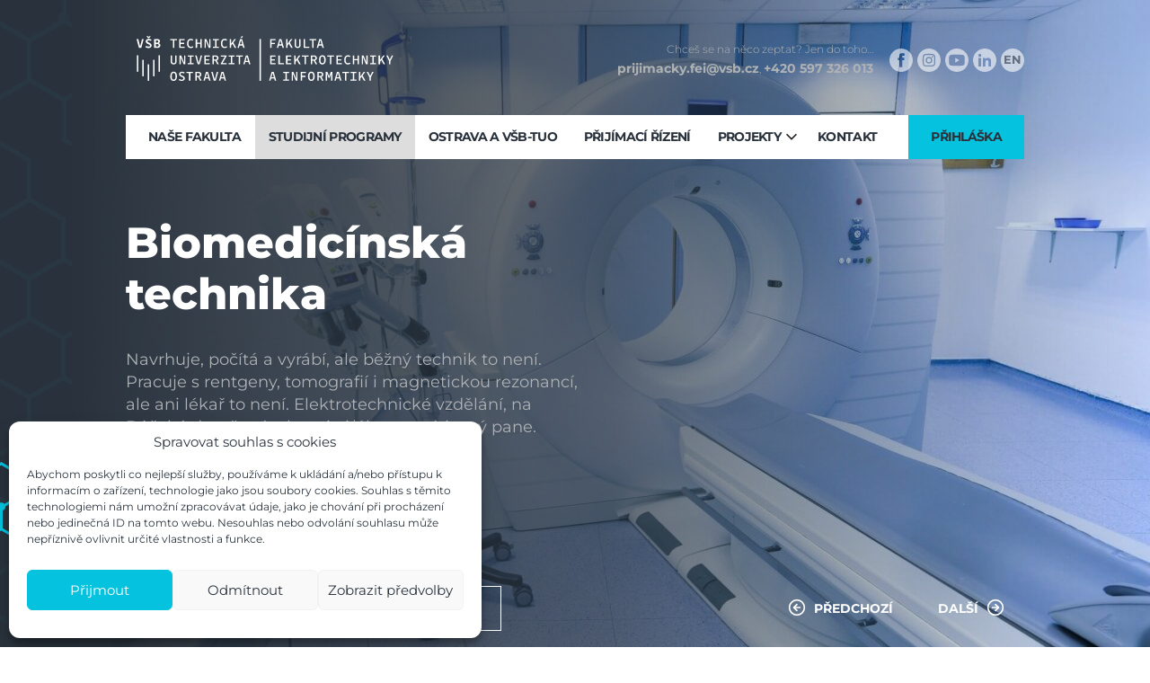

--- FILE ---
content_type: text/html; charset=UTF-8
request_url: https://www.studujvostrave.cz/studijni-obory/biomedicinska-technika/
body_size: 10903
content:
<!DOCTYPE html> <html lang="cs-CZ"> <head> <meta charset="utf-8"> <meta name="viewport" content="width=device-width, initial-scale=1.0"> <meta http-equiv="X-UA-Compatible" content="IE=edge"> <link rel="preload" as="font" type="font/woff2" href="https://www.studujvostrave.cz/wp-content/themes/studujvostrave/fonts/montserrat-v21-latin-ext_latin-regular.woff2" crossorigin="crossorigin"> <link rel="preload" as="font" type="font/woff2" href="https://www.studujvostrave.cz/wp-content/themes/studujvostrave/fonts/montserrat-v21-latin-ext_latin-700.woff2" crossorigin="crossorigin"> <link rel="preload" as="font" type="font/woff2" href="https://www.studujvostrave.cz/wp-content/themes/studujvostrave/fonts/montserrat-v21-latin-ext_latin-300.woff2" crossorigin="crossorigin"> <link rel="preload" as="font" type="font/woff2" href="https://www.studujvostrave.cz/wp-content/themes/studujvostrave/fonts/montserrat-v21-latin-ext_latin-800.woff2" crossorigin="crossorigin"> <meta name='robots' content='index, follow, max-image-preview:large, max-snippet:-1, max-video-preview:-1' /> <link rel="alternate" href="https://www.studujvostrave.cz/studijni-obory/biomedicinska-technika/" hreflang="cs" /> <link rel="alternate" href="https://www.studujvostrave.cz/en/study-programmes/biomedical-technology/" hreflang="en" /> <title>Biomedicínská technika - Studuj v Ostravě - Studuj na FEI, VŠB-TUO</title> <meta name="description" content="My tě ale naučíme nejen vývíjet lekářská zařízení, ale i organizaci a řízení zdravotnické péče, etice zdravotnického povolání a základům provozu zdravotnických zařízení, takže se uchytíš i ve správě nemocnice nebo jako vedoucí RTG oddělení." /> <link rel="canonical" href="https://www.studujvostrave.cz/studijni-obory/biomedicinska-technika/" /> <meta property="og:locale" content="cs_CZ" /> <meta property="og:locale:alternate" content="en_GB" /> <meta property="og:type" content="article" /> <meta property="og:title" content="Biomedicínská technika - Studuj v Ostravě - Studuj na FEI, VŠB-TUO" /> <meta property="og:description" content="My tě ale naučíme nejen vývíjet lekářská zařízení, ale i organizaci a řízení zdravotnické péče, etice zdravotnického povolání a základům provozu zdravotnických zařízení, takže se uchytíš i ve správě nemocnice nebo jako vedoucí RTG oddělení." /> <meta property="og:url" content="https://www.studujvostrave.cz/studijni-obory/biomedicinska-technika/" /> <meta property="og:site_name" content="Studuj v Ostravě - Studuj na FEI, VŠB-TUO" /> <meta property="article:modified_time" content="2025-02-11T12:45:03+00:00" /> <meta property="og:image" content="https://www.studujvostrave.cz/wp-content/uploads/2019/10/obory-biomedicinska-technika.jpg" /> <meta property="og:image:width" content="1800" /> <meta property="og:image:height" content="1200" /> <meta property="og:image:type" content="image/jpeg" /> <meta name="twitter:card" content="summary_large_image" /> <meta name="twitter:label1" content="Odhadovaná doba čtení" /> <meta name="twitter:data1" content="1 minuta" /> <script type="application/ld+json" class="yoast-schema-graph">{"@context":"https://schema.org","@graph":[{"@type":"WebPage","@id":"https://www.studujvostrave.cz/studijni-obory/biomedicinska-technika/","url":"https://www.studujvostrave.cz/studijni-obory/biomedicinska-technika/","name":"Biomedicínská technika - Studuj v Ostravě - Studuj na FEI, VŠB-TUO","isPartOf":{"@id":"https://www.studujvostrave.cz/#website"},"primaryImageOfPage":{"@id":"https://www.studujvostrave.cz/studijni-obory/biomedicinska-technika/#primaryimage"},"image":{"@id":"https://www.studujvostrave.cz/studijni-obory/biomedicinska-technika/#primaryimage"},"thumbnailUrl":"https://www.studujvostrave.cz/wp-content/uploads/2019/10/obory-biomedicinska-technika.jpg","datePublished":"2019-10-17T12:43:12+00:00","dateModified":"2025-02-11T12:45:03+00:00","description":"My tě ale naučíme nejen vývíjet lekářská zařízení, ale i organizaci a řízení zdravotnické péče, etice zdravotnického povolání a základům provozu zdravotnických zařízení, takže se uchytíš i ve správě nemocnice nebo jako vedoucí RTG oddělení.","breadcrumb":{"@id":"https://www.studujvostrave.cz/studijni-obory/biomedicinska-technika/#breadcrumb"},"inLanguage":"cs","potentialAction":[{"@type":"ReadAction","target":["https://www.studujvostrave.cz/studijni-obory/biomedicinska-technika/"]}]},{"@type":"ImageObject","inLanguage":"cs","@id":"https://www.studujvostrave.cz/studijni-obory/biomedicinska-technika/#primaryimage","url":"https://www.studujvostrave.cz/wp-content/uploads/2019/10/obory-biomedicinska-technika.jpg","contentUrl":"https://www.studujvostrave.cz/wp-content/uploads/2019/10/obory-biomedicinska-technika.jpg","width":1800,"height":1200},{"@type":"BreadcrumbList","@id":"https://www.studujvostrave.cz/studijni-obory/biomedicinska-technika/#breadcrumb","itemListElement":[{"@type":"ListItem","position":1,"name":"Domů","item":"https://www.studujvostrave.cz/"},{"@type":"ListItem","position":2,"name":"Studijní programy","item":"https://www.studujvostrave.cz/studijni-obory/"},{"@type":"ListItem","position":3,"name":"Biomedicínská technika"}]},{"@type":"WebSite","@id":"https://www.studujvostrave.cz/#website","url":"https://www.studujvostrave.cz/","name":"Studuj v Ostravě - Studuj na FEI, VŠB-TUO","description":"","potentialAction":[{"@type":"SearchAction","target":{"@type":"EntryPoint","urlTemplate":"https://www.studujvostrave.cz/?s={search_term_string}"},"query-input":{"@type":"PropertyValueSpecification","valueRequired":true,"valueName":"search_term_string"}}],"inLanguage":"cs"}]}</script> <style id='wp-img-auto-sizes-contain-inline-css' type='text/css'>
img:is([sizes=auto i],[sizes^="auto," i]){contain-intrinsic-size:3000px 1500px}
/*# sourceURL=wp-img-auto-sizes-contain-inline-css */
</style> <style id='classic-theme-styles-inline-css' type='text/css'>
/*! This file is auto-generated */
.wp-block-button__link{color:#fff;background-color:#32373c;border-radius:9999px;box-shadow:none;text-decoration:none;padding:calc(.667em + 2px) calc(1.333em + 2px);font-size:1.125em}.wp-block-file__button{background:#32373c;color:#fff;text-decoration:none}
/*# sourceURL=/wp-includes/css/classic-themes.min.css */
</style> <link rel='stylesheet' id='cmplz-general-css' href='https://www.studujvostrave.cz/wp-content/plugins/complianz-gdpr/assets/css/cookieblocker.min.css?ver=1766375632' media='all' /> <link rel='stylesheet' id='wt-styles-css' href='https://www.studujvostrave.cz/wp-content/themes/studujvostrave/css/styles.css?ver=1737556012' media='all' /> <script  src="https://www.studujvostrave.cz/wp-includes/js/jquery/jquery.min.js?ver=3.7.1" id="jquery-core-js"></script> <style>.cmplz-hidden {
					display: none !important;
				}</style> <link rel="apple-touch-icon" sizes="180x180" href="https://www.studujvostrave.cz/wp-content/themes/studujvostrave/favicons/apple-touch-icon.png"> <link rel="icon" type="image/png" sizes="32x32" href="https://www.studujvostrave.cz/wp-content/themes/studujvostrave/favicons/favicon-32x32.png"> <link rel="icon" type="image/png" sizes="16x16" href="https://www.studujvostrave.cz/wp-content/themes/studujvostrave/favicons/favicon-16x16.png"> <link rel="manifest" href="https://www.studujvostrave.cz/wp-content/themes/studujvostrave/favicons/site.webmanifest"> <link rel="mask-icon" href="https://www.studujvostrave.cz/wp-content/themes/studujvostrave/favicons/safari-pinned-tab.svg" color="#05c3de"> <link rel="shortcut icon" href="https://www.studujvostrave.cz/wp-content/themes/studujvostrave/favicons/favicon.ico"> <meta name="msapplication-TileColor" content="#ffffff"> <meta name="msapplication-config" content="https://www.studujvostrave.cz/wp-content/themes/studujvostrave/favicons/browserconfig.xml"> <meta name="theme-color" content="#05c3de"> <script src="https://www.studujvostrave.cz/wp-content/themes/studujvostrave/js/libs/feather.min.js"></script> <script>(function(w,d,s,l,i){w[l]=w[l]||[];w[l].push({'gtm.start':
  new Date().getTime(),event:'gtm.js'});var f=d.getElementsByTagName(s)[0],
  j=d.createElement(s),dl=l!='dataLayer'?'&l='+l:'';j.async=true;j.src=
  'https://www.googletagmanager.com/gtm.js?id='+i+dl;f.parentNode.insertBefore(j,f);
  })(window,document,'script','dataLayer','GTM-T4NZ3H3');</script> <style id='global-styles-inline-css' type='text/css'>
:root{--wp--preset--aspect-ratio--square: 1;--wp--preset--aspect-ratio--4-3: 4/3;--wp--preset--aspect-ratio--3-4: 3/4;--wp--preset--aspect-ratio--3-2: 3/2;--wp--preset--aspect-ratio--2-3: 2/3;--wp--preset--aspect-ratio--16-9: 16/9;--wp--preset--aspect-ratio--9-16: 9/16;--wp--preset--color--black: #000000;--wp--preset--color--cyan-bluish-gray: #abb8c3;--wp--preset--color--white: #ffffff;--wp--preset--color--pale-pink: #f78da7;--wp--preset--color--vivid-red: #cf2e2e;--wp--preset--color--luminous-vivid-orange: #ff6900;--wp--preset--color--luminous-vivid-amber: #fcb900;--wp--preset--color--light-green-cyan: #7bdcb5;--wp--preset--color--vivid-green-cyan: #00d084;--wp--preset--color--pale-cyan-blue: #8ed1fc;--wp--preset--color--vivid-cyan-blue: #0693e3;--wp--preset--color--vivid-purple: #9b51e0;--wp--preset--gradient--vivid-cyan-blue-to-vivid-purple: linear-gradient(135deg,rgb(6,147,227) 0%,rgb(155,81,224) 100%);--wp--preset--gradient--light-green-cyan-to-vivid-green-cyan: linear-gradient(135deg,rgb(122,220,180) 0%,rgb(0,208,130) 100%);--wp--preset--gradient--luminous-vivid-amber-to-luminous-vivid-orange: linear-gradient(135deg,rgb(252,185,0) 0%,rgb(255,105,0) 100%);--wp--preset--gradient--luminous-vivid-orange-to-vivid-red: linear-gradient(135deg,rgb(255,105,0) 0%,rgb(207,46,46) 100%);--wp--preset--gradient--very-light-gray-to-cyan-bluish-gray: linear-gradient(135deg,rgb(238,238,238) 0%,rgb(169,184,195) 100%);--wp--preset--gradient--cool-to-warm-spectrum: linear-gradient(135deg,rgb(74,234,220) 0%,rgb(151,120,209) 20%,rgb(207,42,186) 40%,rgb(238,44,130) 60%,rgb(251,105,98) 80%,rgb(254,248,76) 100%);--wp--preset--gradient--blush-light-purple: linear-gradient(135deg,rgb(255,206,236) 0%,rgb(152,150,240) 100%);--wp--preset--gradient--blush-bordeaux: linear-gradient(135deg,rgb(254,205,165) 0%,rgb(254,45,45) 50%,rgb(107,0,62) 100%);--wp--preset--gradient--luminous-dusk: linear-gradient(135deg,rgb(255,203,112) 0%,rgb(199,81,192) 50%,rgb(65,88,208) 100%);--wp--preset--gradient--pale-ocean: linear-gradient(135deg,rgb(255,245,203) 0%,rgb(182,227,212) 50%,rgb(51,167,181) 100%);--wp--preset--gradient--electric-grass: linear-gradient(135deg,rgb(202,248,128) 0%,rgb(113,206,126) 100%);--wp--preset--gradient--midnight: linear-gradient(135deg,rgb(2,3,129) 0%,rgb(40,116,252) 100%);--wp--preset--font-size--small: 13px;--wp--preset--font-size--medium: 20px;--wp--preset--font-size--large: 36px;--wp--preset--font-size--x-large: 42px;--wp--preset--spacing--20: 0.44rem;--wp--preset--spacing--30: 0.67rem;--wp--preset--spacing--40: 1rem;--wp--preset--spacing--50: 1.5rem;--wp--preset--spacing--60: 2.25rem;--wp--preset--spacing--70: 3.38rem;--wp--preset--spacing--80: 5.06rem;--wp--preset--shadow--natural: 6px 6px 9px rgba(0, 0, 0, 0.2);--wp--preset--shadow--deep: 12px 12px 50px rgba(0, 0, 0, 0.4);--wp--preset--shadow--sharp: 6px 6px 0px rgba(0, 0, 0, 0.2);--wp--preset--shadow--outlined: 6px 6px 0px -3px rgb(255, 255, 255), 6px 6px rgb(0, 0, 0);--wp--preset--shadow--crisp: 6px 6px 0px rgb(0, 0, 0);}:where(.is-layout-flex){gap: 0.5em;}:where(.is-layout-grid){gap: 0.5em;}body .is-layout-flex{display: flex;}.is-layout-flex{flex-wrap: wrap;align-items: center;}.is-layout-flex > :is(*, div){margin: 0;}body .is-layout-grid{display: grid;}.is-layout-grid > :is(*, div){margin: 0;}:where(.wp-block-columns.is-layout-flex){gap: 2em;}:where(.wp-block-columns.is-layout-grid){gap: 2em;}:where(.wp-block-post-template.is-layout-flex){gap: 1.25em;}:where(.wp-block-post-template.is-layout-grid){gap: 1.25em;}.has-black-color{color: var(--wp--preset--color--black) !important;}.has-cyan-bluish-gray-color{color: var(--wp--preset--color--cyan-bluish-gray) !important;}.has-white-color{color: var(--wp--preset--color--white) !important;}.has-pale-pink-color{color: var(--wp--preset--color--pale-pink) !important;}.has-vivid-red-color{color: var(--wp--preset--color--vivid-red) !important;}.has-luminous-vivid-orange-color{color: var(--wp--preset--color--luminous-vivid-orange) !important;}.has-luminous-vivid-amber-color{color: var(--wp--preset--color--luminous-vivid-amber) !important;}.has-light-green-cyan-color{color: var(--wp--preset--color--light-green-cyan) !important;}.has-vivid-green-cyan-color{color: var(--wp--preset--color--vivid-green-cyan) !important;}.has-pale-cyan-blue-color{color: var(--wp--preset--color--pale-cyan-blue) !important;}.has-vivid-cyan-blue-color{color: var(--wp--preset--color--vivid-cyan-blue) !important;}.has-vivid-purple-color{color: var(--wp--preset--color--vivid-purple) !important;}.has-black-background-color{background-color: var(--wp--preset--color--black) !important;}.has-cyan-bluish-gray-background-color{background-color: var(--wp--preset--color--cyan-bluish-gray) !important;}.has-white-background-color{background-color: var(--wp--preset--color--white) !important;}.has-pale-pink-background-color{background-color: var(--wp--preset--color--pale-pink) !important;}.has-vivid-red-background-color{background-color: var(--wp--preset--color--vivid-red) !important;}.has-luminous-vivid-orange-background-color{background-color: var(--wp--preset--color--luminous-vivid-orange) !important;}.has-luminous-vivid-amber-background-color{background-color: var(--wp--preset--color--luminous-vivid-amber) !important;}.has-light-green-cyan-background-color{background-color: var(--wp--preset--color--light-green-cyan) !important;}.has-vivid-green-cyan-background-color{background-color: var(--wp--preset--color--vivid-green-cyan) !important;}.has-pale-cyan-blue-background-color{background-color: var(--wp--preset--color--pale-cyan-blue) !important;}.has-vivid-cyan-blue-background-color{background-color: var(--wp--preset--color--vivid-cyan-blue) !important;}.has-vivid-purple-background-color{background-color: var(--wp--preset--color--vivid-purple) !important;}.has-black-border-color{border-color: var(--wp--preset--color--black) !important;}.has-cyan-bluish-gray-border-color{border-color: var(--wp--preset--color--cyan-bluish-gray) !important;}.has-white-border-color{border-color: var(--wp--preset--color--white) !important;}.has-pale-pink-border-color{border-color: var(--wp--preset--color--pale-pink) !important;}.has-vivid-red-border-color{border-color: var(--wp--preset--color--vivid-red) !important;}.has-luminous-vivid-orange-border-color{border-color: var(--wp--preset--color--luminous-vivid-orange) !important;}.has-luminous-vivid-amber-border-color{border-color: var(--wp--preset--color--luminous-vivid-amber) !important;}.has-light-green-cyan-border-color{border-color: var(--wp--preset--color--light-green-cyan) !important;}.has-vivid-green-cyan-border-color{border-color: var(--wp--preset--color--vivid-green-cyan) !important;}.has-pale-cyan-blue-border-color{border-color: var(--wp--preset--color--pale-cyan-blue) !important;}.has-vivid-cyan-blue-border-color{border-color: var(--wp--preset--color--vivid-cyan-blue) !important;}.has-vivid-purple-border-color{border-color: var(--wp--preset--color--vivid-purple) !important;}.has-vivid-cyan-blue-to-vivid-purple-gradient-background{background: var(--wp--preset--gradient--vivid-cyan-blue-to-vivid-purple) !important;}.has-light-green-cyan-to-vivid-green-cyan-gradient-background{background: var(--wp--preset--gradient--light-green-cyan-to-vivid-green-cyan) !important;}.has-luminous-vivid-amber-to-luminous-vivid-orange-gradient-background{background: var(--wp--preset--gradient--luminous-vivid-amber-to-luminous-vivid-orange) !important;}.has-luminous-vivid-orange-to-vivid-red-gradient-background{background: var(--wp--preset--gradient--luminous-vivid-orange-to-vivid-red) !important;}.has-very-light-gray-to-cyan-bluish-gray-gradient-background{background: var(--wp--preset--gradient--very-light-gray-to-cyan-bluish-gray) !important;}.has-cool-to-warm-spectrum-gradient-background{background: var(--wp--preset--gradient--cool-to-warm-spectrum) !important;}.has-blush-light-purple-gradient-background{background: var(--wp--preset--gradient--blush-light-purple) !important;}.has-blush-bordeaux-gradient-background{background: var(--wp--preset--gradient--blush-bordeaux) !important;}.has-luminous-dusk-gradient-background{background: var(--wp--preset--gradient--luminous-dusk) !important;}.has-pale-ocean-gradient-background{background: var(--wp--preset--gradient--pale-ocean) !important;}.has-electric-grass-gradient-background{background: var(--wp--preset--gradient--electric-grass) !important;}.has-midnight-gradient-background{background: var(--wp--preset--gradient--midnight) !important;}.has-small-font-size{font-size: var(--wp--preset--font-size--small) !important;}.has-medium-font-size{font-size: var(--wp--preset--font-size--medium) !important;}.has-large-font-size{font-size: var(--wp--preset--font-size--large) !important;}.has-x-large-font-size{font-size: var(--wp--preset--font-size--x-large) !important;}
/*# sourceURL=global-styles-inline-css */
</style> </head> <body data-cmplz=1 id="top"> <header class="header" role="banner"> <div class="container"> <div class="header__top"> <div class="header__logo"><a href="/"><img src="https://www.studujvostrave.cz/wp-content/themes/studujvostrave/img/logo.svg" alt="Studuj v Ostravě &#8211; Studuj na FEI, VŠB-TUO"></a></div> <div class="header__contact"> <p> Chceš se na něco zeptat? Jen do toho&hellip;<br> <a href="mailto:prijimacky.fei@vsb.cz">prijimacky.fei@vsb.cz</a>, <a href="tel:+420597326013">+420 597 326 013</a> </p> <p class="header__social"> <a href="https://www.facebook.com/feivsbtuo" target="_blank" rel="noopener noreferrer"> <span class="icon icon--facebook"> <svg class="icon__svg" xmlns:xlink="http://www.w3.org/1999/xlink"> <use xlink:href="https://www.studujvostrave.cz/wp-content/themes/studujvostrave/img/icons.svg#facebook" x="0" y="0" width="100%" height="100%"></use> </svg> </span> </a> <a href="https://www.instagram.com/feivsbtuo/" target="_blank" rel="noopener noreferrer"> <span class="icon icon--instagram"> <svg class="icon__svg" xmlns:xlink="http://www.w3.org/1999/xlink"> <use xlink:href="https://www.studujvostrave.cz/wp-content/themes/studujvostrave/img/icons.svg#instagram" x="0" y="0" width="100%" height="100%"></use> </svg> </span> </a> <a href="https://www.youtube.com/channel/UC8p4ee8a6HWgHCXjy0ruBVw" target="_blank" rel="noopener noreferrer"> <span class="icon icon--youtube"> <svg class="icon__svg" xmlns:xlink="http://www.w3.org/1999/xlink"> <use xlink:href="https://www.studujvostrave.cz/wp-content/themes/studujvostrave/img/icons.svg#youtube" x="0" y="0" width="100%" height="100%"></use> </svg> </span> </a> <a href="https://www.linkedin.com/school/feivsbtuo" target="_blank" rel="noopener noreferrer"> <span class="icon icon--linkedin"> <svg class="icon__svg" xmlns:xlink="http://www.w3.org/1999/xlink"> <use xlink:href="https://www.studujvostrave.cz/wp-content/themes/studujvostrave/img/icons.svg?v=2#linkedin" x="0" y="0" width="100%" height="100%"></use> </svg> </span> </a> </p> <div class="header__lang"> <a href="https://www.studujvostrave.cz/en/study-programmes/biomedical-technology/">EN</a> </div> </div> </div> <div class="nav__switcher"><strong>Menu</strong></div> <nav class="nav" role="navigation"> <ul id="menu-hlavni-menu" class="menu"><li id="menu-item-39" class="menu-item menu-item-type-post_type menu-item-object-page menu-item-39"><a href="https://www.studujvostrave.cz/nase-fakulta/">Naše fakulta</a></li> <li id="menu-item-37" class="menu-item menu-item-type-post_type menu-item-object-page current-page-ancestor menu-item-37"><a href="https://www.studujvostrave.cz/studijni-obory/">Studijní programy</a></li> <li id="menu-item-36" class="menu-item menu-item-type-post_type menu-item-object-page menu-item-36"><a href="https://www.studujvostrave.cz/proc-ostrava-a-vsb-tuo/">Ostrava a VŠB-TUO</a></li> <li id="menu-item-35" class="menu-item menu-item-type-post_type menu-item-object-page menu-item-35"><a href="https://www.studujvostrave.cz/prijimaci-rizeni/">Přijímací řízení</a></li> <li id="menu-item-1064" class="menu-item menu-item-type-post_type menu-item-object-page menu-item-has-children menu-item-1064"><a href="https://www.studujvostrave.cz/projekty/">Projekty</a> <ul class="sub-menu"> <li id="menu-item-1605" class="menu-item menu-item-type-post_type menu-item-object-page menu-item-1605"><a href="https://www.studujvostrave.cz/projekty/">Projekty a zajímavosti</a></li> <li id="menu-item-1606" class="menu-item menu-item-type-post_type menu-item-object-page menu-item-1606"><a href="https://www.studujvostrave.cz/nejlepsi-prace/">Nejlepší práce</a></li> </ul> </li> <li id="menu-item-34" class="menu-item menu-item-type-post_type menu-item-object-page menu-item-34"><a href="https://www.studujvostrave.cz/kontakt/">Kontakt</a></li> </ul> <p class="nav__entry"><a href="https://prihlaska.sso.vsb.cz/?utm_source=studuj-v-ostrave" target="_blank" rel="noopener noreferrer">Přihláška</a></p> </nav> <div class="header__body"> <h1>Biomedicínská technika</h1> <p>Navrhuje, počítá a&nbsp;vyrábí, ale běžný technik to není. Pracuje s&nbsp;rentgeny, tomografií i&nbsp;magnetickou rezonancí, ale ani lékař to není. Elektrotechnické vzdělání, na Báňské dosažené, ale ani ajťák to není, jasný pane.</p> <p class="header__buttons"><a href="https://edison.sso.vsb.cz/cz.vsb.edison.edu.study.prepare.web/StudyPlan.faces?studyPlanId=26813&locale=cs" class="btn" target="_blank" rel="noopener noreferrer"><strong>Studijní plán</strong></a><a href="https://www.fei.vsb.cz/bme/cs/studium/studijni-programy/biomedicinska-technika/" class="btn" target="_blank" rel="noopener noreferrer">Zjisti více</a><a href="https://www.studujvostrave.cz/studijni-obory/biomedicinska-technika/#video" class="btn btn--inverse">Video <i data-feather="play-circle"></i></a></p><p class="header__buttons header__buttons--controls"><a href="https://www.studujvostrave.cz/studijni-obory/automobilove-elektronicke-systemy/" class="btn btn--inverse btn--prev"><i data-feather="arrow-left-circle"></i> Předchozí</a><a href="https://www.studujvostrave.cz/studijni-obory/elektroenergetika/" class="btn btn--inverse btn--next">Další <i data-feather="arrow-right-circle"></i></a></p> </div> </div> <div class="header__image"> <img width="1200" height="750" src="https://www.studujvostrave.cz/wp-content/uploads/2019/10/obory-biomedicinska-technika-1200x750.jpg" class="attachment-picture_header size-picture_header wp-post-image" alt="" decoding="async" fetchpriority="high" srcset="https://www.studujvostrave.cz/wp-content/uploads/2019/10/obory-biomedicinska-technika-1200x750.jpg 1200w, https://www.studujvostrave.cz/wp-content/uploads/2019/10/obory-biomedicinska-technika-200x125.jpg 200w" sizes="(max-width: 1200px) 100vw, 1200px" /> </div> </header> <main class="content" role="main"> <section class="section" role="region"> <div class="container"> <a class="section__anchor" id="detail"></a> <article class="section__article" role="article"> <p>Moderní technika vládne světu a&nbsp;ani ve zdravotnictví to není jinak. Bohudík. Špičkové přístroje jako <strong>rentgen, CT nebo počítačem řízení operační roboti</strong> zásadně pomáhají lékařům v&nbsp;jejich práci a&nbsp;zároveň dennodenně <strong>zachrání nejeden lidský život.</strong> Co ony – ty! Tedy můžeš, rozhodneš-li se stát biomedicínským technikem. Bude tě to sice stát několik večerů klení nad anatomií a&nbsp;zavařování mozkových závitů u&nbsp;studia biomedicínských a&nbsp;elektrotechnických předmětů, ale stojí to za to.</p> <p><strong>Povolání je to totiž pestré a&nbsp;rok od roku jiné.</strong> Pokaždé, co výzkum pokročí, musí i&nbsp;biomedicínští technici udělat krok kupředu. Alespoň tak to mají vývojáři lékařských zařízení. My tě ale naučíme i&nbsp;organizaci a&nbsp;řízení zdravotnické péče, etice zdravotnického povolání a&nbsp;základům provozu zdravotnických zařízení, takže se uchytíš i&nbsp;ve správě nemocnice nebo jako vedoucí RTG oddělení.</p> <p>Prohlédněte si také prezentaci z&nbsp;<strong>online veletrhu <a href="https://www.youtube.com/embed/eOXAbRF7KEo" target="_blank" rel="noopener">Congroo 2021</a></strong>.</p> </article> <a class="section__anchor" id="galerie"></a> <article class="js-gallery" role="article"> <div class="gallery"> <a href="https://www.studujvostrave.cz/wp-content/uploads/2019/10/promo-fei8-1024x683.jpg" title="" class="gallery__2"> <img src="https://www.studujvostrave.cz/wp-content/uploads/2019/10/promo-fei8-390x260.jpg" alt=""> </a> <div class="gallery__inner"> <a href="https://www.studujvostrave.cz/wp-content/uploads/2019/10/promo-fei7-1024x683.jpg" title=""> <img src="https://www.studujvostrave.cz/wp-content/uploads/2019/10/promo-fei7-200x125.jpg" alt=""> </a> <a href="https://www.studujvostrave.cz/wp-content/uploads/2019/10/promo-fei14-1024x683.jpg" title=""> <img src="https://www.studujvostrave.cz/wp-content/uploads/2019/10/promo-fei14-200x125.jpg" alt=""> </a> </div> <a href="https://www.studujvostrave.cz/wp-content/uploads/2019/10/promo-fei6-1024x683.jpg" title="" class="gallery__2"> <img src="https://www.studujvostrave.cz/wp-content/uploads/2019/10/promo-fei6-390x260.jpg" alt=""> </a> </div> </article> <a class="section__anchor" id="video"></a> <div class="section__video"> <iframe data-placeholder-image="https://www.studujvostrave.cz/wp-content/uploads/complianz/placeholders/youtube6mKoWHK4MZk-maxresdefault.webp" data-category="marketing" data-service="youtube" class="cmplz-placeholder-element cmplz-iframe cmplz-iframe-styles cmplz-video " data-cmplz-target="src" data-src-cmplz="https://www.youtube.com/embed/6mKoWHK4MZk?feature=oembed" title="Studuj &quot;Biomedicínskou techniku&quot;" width="768" height="432" src="about:blank" frameborder="0" allow="accelerometer; autoplay; clipboard-write; encrypted-media; gyroscope; picture-in-picture; web-share" referrerpolicy="strict-origin-when-cross-origin" allowfullscreen></iframe> </div> </div> </section> </main> <div class="want"> <a href="https://www.studujvostrave.cz/projekty/" class="number">+</a> <div class="container"> <h2>Není co řešit,<br>FEI je moje budoucnost ...</h2> <span class="want__icon"><i data-feather="chevrons-down"></i></span> <p><a href="https://prihlaska.sso.vsb.cz/?utm_source=studuj-v-ostrave" class="btn btn--want" target="_blank" rel="noopener noreferrer">Chci na FEI, chci <strong>podat přihlášku</strong></a></p> </div> </div> <aside class="student"> <div class="container"> <h2 class="student__title">“Studoval jsem na FEIce”</h2> <p class="student__text">Studium na FEI hodnotím rozhodně pozitivně. Dalo mi solidní základ do osobního i&nbsp;kariérního života, dalo mi možnost rozvíjet svou kariéru v&nbsp;perspektivním oboru a&nbsp;vybírat si mezi celou řadou atraktivních zaměstnavatelů.</p> <p class="student__type">absolvent oboru <strong>Řídicí a&nbsp;informační systémy</strong></p> <p class="student__name"><strong>Ing. Vít Jandásek</strong><br>Porsche Engineering - SW Engineer </p> <p class="student__video"><iframe data-placeholder-image="https://www.studujvostrave.cz/wp-content/uploads/complianz/placeholders/youtube8KIll5G408Q-maxresdefault.webp" data-category="marketing" data-service="youtube" class="cmplz-placeholder-element cmplz-iframe cmplz-iframe-styles cmplz-video " data-cmplz-target="src" data-src-cmplz="https://www.youtube.com/embed/8KIll5G408Q?feature=oembed" title="Absolventi FEI - Vít Jandásek" width="409" height="230" src="about:blank" frameborder="0" allow="accelerometer; autoplay; clipboard-write; encrypted-media; gyroscope; picture-in-picture; web-share" referrerpolicy="strict-origin-when-cross-origin" allowfullscreen></iframe></p> </div> </aside> <footer class="footer" role="contentinfo"> <div class="container"> <div class="row"> <div class="col col--2"> <h2>Chceš se na něco zeptat?<br>Jen do toho&hellip;</h2> <p> <a href="mailto:prijimacky.fei@vsb.cz"><strong>prijimacky.fei@vsb.cz</strong></a><br> <a href="tel:+420597326013"><strong>+420 597 326 013</strong></a> </p> <p> <a href="https://www.fei.vsb.cz/" target="_blank" rel="noopener noreferrer">www.fei.vsb.cz</a><br> <a href="https://www.vsb.cz/" target="_blank" rel="noopener noreferrer">www.vsb.cz</a><br> </p> <p class="footer__entry"><a href="https://prihlaska.sso.vsb.cz/?utm_source=studuj-v-ostrave" class="btn" target="_blank" rel="noopener noreferrer">Chci podat <strong>přihlášku</strong></a></p> </div> <div class="col col--2 footer__contact"> <p class="footer__social"> <a href="https://www.facebook.com/feivsbtuo" target="_blank" rel="noopener noreferrer"> <span class="icon icon--facebook"> <svg class="icon__svg" xmlns:xlink="http://www.w3.org/1999/xlink"> <use xlink:href="https://www.studujvostrave.cz/wp-content/themes/studujvostrave/img/icons.svg#facebook" x="0" y="0" width="100%" height="100%"></use> </svg> </span> </a> <a href="https://www.instagram.com/feivsbtuo/" target="_blank" rel="noopener noreferrer"> <span class="icon icon--instagram"> <svg class="icon__svg" xmlns:xlink="http://www.w3.org/1999/xlink"> <use xlink:href="https://www.studujvostrave.cz/wp-content/themes/studujvostrave/img/icons.svg#instagram" x="0" y="0" width="100%" height="100%"></use> </svg> </span> </a> <a href="https://www.youtube.com/channel/UC8p4ee8a6HWgHCXjy0ruBVw" target="_blank" rel="noopener noreferrer"> <span class="icon icon--youtube"> <svg class="icon__svg" xmlns:xlink="http://www.w3.org/1999/xlink"> <use xlink:href="https://www.studujvostrave.cz/wp-content/themes/studujvostrave/img/icons.svg#youtube" x="0" y="0" width="100%" height="100%"></use> </svg> </span> </a> <a href="https://www.linkedin.com/school/feivsbtuo" target="_blank" rel="noopener noreferrer"> <span class="icon icon--linkedin"> <svg class="icon__svg" xmlns:xlink="http://www.w3.org/1999/xlink"> <use xlink:href="https://www.studujvostrave.cz/wp-content/themes/studujvostrave/img/icons.svg?v=2#linkedin" x="0" y="0" width="100%" height="100%"></use> </svg> </span> </a> </p> <p> <strong> Pokud máte dotaz ohledně příjímacího řízení, využijte prosím online chat (pravý dolní roh), kde můžete zanechat vzkaz, i&nbsp;když není referentka online.<br /> <br /> Fakulta elektrotechniky a&nbsp;informatiky<br /> VŠB - Technická univerzita Ostrava </strong> </p> <p> 17. listopadu 2172/15<br /> 708 00 Ostrava - Poruba </p> </div> </div> </div> </footer> <div class="section__top"> <a href="#top" class="js-scrool"> <span class="icon icon--up"> <svg class="icon__svg" xmlns:xlink="http://www.w3.org/1999/xlink"> <use xlink:href="https://www.studujvostrave.cz/wp-content/themes/studujvostrave/img/icons.svg#up" x="0" y="0" width="100%" height="100%"></use> </svg> </span> </a> </div> <div class="info"> <a class="info__item" href="https://tourmkr.com/F1wy0EiyJM/32177912p&#038;223.15h&#038;79.44t" target="_blank"> <span class="info__icon"><i data-feather="navigation"></i></span> <h2 class="info__title">Zveme tě na virtuální prohlídku!</h2> <p>Projděte si naši budovu, laboratoře, třídy online!</p> <span class="info__close"><i data-feather="x-circle"></i></span> </a> <a class="info__item" href="https://www.youtube.com/watch?v=1elKBNeXPDg&#038;list=PLCkjXIeIw8rtV39N1MzYwuPpxQgFNToHq&#038;index=10" target="_blank"> <span class="info__icon"><i data-feather="users"></i></span> <h2 class="info__title">Co říkají naši absolventi?</h2> <p>Podívejte se na rozhovory s&nbsp;našimi absolventy a&nbsp;nechte se inspirovat ke studiu na FEI ...</p> <span class="info__close"><i data-feather="x-circle"></i></span> </a> </div> <script src="https://www.studujvostrave.cz/wp-content/themes/studujvostrave/js/libs/svg4everybody.min.js"></script> <script>svg4everybody();</script> <script>feather.replace();</script> <script type="speculationrules">
{"prefetch":[{"source":"document","where":{"and":[{"href_matches":"/*"},{"not":{"href_matches":["/wp-*.php","/wp-admin/*","/wp-content/uploads/*","/wp-content/*","/wp-content/plugins/*","/wp-content/themes/studujvostrave/*","/*\\?(.+)"]}},{"not":{"selector_matches":"a[rel~=\"nofollow\"]"}},{"not":{"selector_matches":".no-prefetch, .no-prefetch a"}}]},"eagerness":"conservative"}]}
</script> <div id="cmplz-cookiebanner-container"><div class="cmplz-cookiebanner cmplz-hidden banner-1 bottom-right-view-preferences optin cmplz-bottom-left cmplz-categories-type-view-preferences" aria-modal="true" data-nosnippet="true" role="dialog" aria-live="polite" aria-labelledby="cmplz-header-1-optin" aria-describedby="cmplz-message-1-optin"> <div class="cmplz-header"> <div class="cmplz-logo"></div> <div class="cmplz-title" id="cmplz-header-1-optin">Spravovat souhlas s cookies</div> <div class="cmplz-close" tabindex="0" role="button" aria-label="Zavřít dialogové okno"> <svg aria-hidden="true" focusable="false" data-prefix="fas" data-icon="times" class="svg-inline--fa fa-times fa-w-11" role="img" xmlns="http://www.w3.org/2000/svg" viewBox="0 0 352 512"><path fill="currentColor" d="M242.72 256l100.07-100.07c12.28-12.28 12.28-32.19 0-44.48l-22.24-22.24c-12.28-12.28-32.19-12.28-44.48 0L176 189.28 75.93 89.21c-12.28-12.28-32.19-12.28-44.48 0L9.21 111.45c-12.28 12.28-12.28 32.19 0 44.48L109.28 256 9.21 356.07c-12.28 12.28-12.28 32.19 0 44.48l22.24 22.24c12.28 12.28 32.2 12.28 44.48 0L176 322.72l100.07 100.07c12.28 12.28 32.2 12.28 44.48 0l22.24-22.24c12.28-12.28 12.28-32.19 0-44.48L242.72 256z"></path></svg> </div> </div> <div class="cmplz-divider cmplz-divider-header"></div> <div class="cmplz-body"> <div class="cmplz-message" id="cmplz-message-1-optin">Abychom poskytli co nejlepší služby, používáme k ukládání a/nebo přístupu k informacím o zařízení, technologie jako jsou soubory cookies. Souhlas s těmito technologiemi nám umožní zpracovávat údaje, jako je chování při procházení nebo jedinečná ID na tomto webu. Nesouhlas nebo odvolání souhlasu může nepříznivě ovlivnit určité vlastnosti a funkce.</div> <div class="cmplz-categories"> <details class="cmplz-category cmplz-functional" > <summary> <span class="cmplz-category-header"> <span class="cmplz-category-title">Funkční</span> <span class='cmplz-always-active'> <span class="cmplz-banner-checkbox"> <input type="checkbox" id="cmplz-functional-optin" data-category="cmplz_functional" class="cmplz-consent-checkbox cmplz-functional" size="40" value="1"/> <label class="cmplz-label" for="cmplz-functional-optin"><span class="screen-reader-text">Funkční</span></label> </span> Vždy aktivní </span> <span class="cmplz-icon cmplz-open"> <svg xmlns="http://www.w3.org/2000/svg" viewBox="0 0 448 512" height="18" ><path d="M224 416c-8.188 0-16.38-3.125-22.62-9.375l-192-192c-12.5-12.5-12.5-32.75 0-45.25s32.75-12.5 45.25 0L224 338.8l169.4-169.4c12.5-12.5 32.75-12.5 45.25 0s12.5 32.75 0 45.25l-192 192C240.4 412.9 232.2 416 224 416z"/></svg> </span> </span> </summary> <div class="cmplz-description"> <span class="cmplz-description-functional">Technické uložení nebo přístup je nezbytně nutný pro legitimní účel umožnění použití konkrétní služby, kterou si odběratel nebo uživatel výslovně vyžádal, nebo pouze za účelem provedení přenosu sdělení prostřednictvím sítě elektronických komunikací.</span> </div> </details> <details class="cmplz-category cmplz-preferences" > <summary> <span class="cmplz-category-header"> <span class="cmplz-category-title">Předvolby</span> <span class="cmplz-banner-checkbox"> <input type="checkbox" id="cmplz-preferences-optin" data-category="cmplz_preferences" class="cmplz-consent-checkbox cmplz-preferences" size="40" value="1"/> <label class="cmplz-label" for="cmplz-preferences-optin"><span class="screen-reader-text">Předvolby</span></label> </span> <span class="cmplz-icon cmplz-open"> <svg xmlns="http://www.w3.org/2000/svg" viewBox="0 0 448 512" height="18" ><path d="M224 416c-8.188 0-16.38-3.125-22.62-9.375l-192-192c-12.5-12.5-12.5-32.75 0-45.25s32.75-12.5 45.25 0L224 338.8l169.4-169.4c12.5-12.5 32.75-12.5 45.25 0s12.5 32.75 0 45.25l-192 192C240.4 412.9 232.2 416 224 416z"/></svg> </span> </span> </summary> <div class="cmplz-description"> <span class="cmplz-description-preferences">Technické uložení nebo přístup je nezbytný pro legitimní účel ukládání preferencí, které nejsou požadovány odběratelem nebo uživatelem.</span> </div> </details> <details class="cmplz-category cmplz-statistics" > <summary> <span class="cmplz-category-header"> <span class="cmplz-category-title">Statistiky</span> <span class="cmplz-banner-checkbox"> <input type="checkbox" id="cmplz-statistics-optin" data-category="cmplz_statistics" class="cmplz-consent-checkbox cmplz-statistics" size="40" value="1"/> <label class="cmplz-label" for="cmplz-statistics-optin"><span class="screen-reader-text">Statistiky</span></label> </span> <span class="cmplz-icon cmplz-open"> <svg xmlns="http://www.w3.org/2000/svg" viewBox="0 0 448 512" height="18" ><path d="M224 416c-8.188 0-16.38-3.125-22.62-9.375l-192-192c-12.5-12.5-12.5-32.75 0-45.25s32.75-12.5 45.25 0L224 338.8l169.4-169.4c12.5-12.5 32.75-12.5 45.25 0s12.5 32.75 0 45.25l-192 192C240.4 412.9 232.2 416 224 416z"/></svg> </span> </span> </summary> <div class="cmplz-description"> <span class="cmplz-description-statistics">Technické uložení nebo přístup, který se používá výhradně pro statistické účely.</span> <span class="cmplz-description-statistics-anonymous">Technické uložení nebo přístup, který se používá výhradně pro anonymní statistické účely. Bez předvolání, dobrovolného plnění ze strany vašeho Poskytovatele internetových služeb nebo dalších záznamů od třetí strany nelze informace, uložené nebo získané pouze pro tento účel, obvykle použít k vaší identifikaci.</span> </div> </details> <details class="cmplz-category cmplz-marketing" > <summary> <span class="cmplz-category-header"> <span class="cmplz-category-title">Marketing</span> <span class="cmplz-banner-checkbox"> <input type="checkbox" id="cmplz-marketing-optin" data-category="cmplz_marketing" class="cmplz-consent-checkbox cmplz-marketing" size="40" value="1"/> <label class="cmplz-label" for="cmplz-marketing-optin"><span class="screen-reader-text">Marketing</span></label> </span> <span class="cmplz-icon cmplz-open"> <svg xmlns="http://www.w3.org/2000/svg" viewBox="0 0 448 512" height="18" ><path d="M224 416c-8.188 0-16.38-3.125-22.62-9.375l-192-192c-12.5-12.5-12.5-32.75 0-45.25s32.75-12.5 45.25 0L224 338.8l169.4-169.4c12.5-12.5 32.75-12.5 45.25 0s12.5 32.75 0 45.25l-192 192C240.4 412.9 232.2 416 224 416z"/></svg> </span> </span> </summary> <div class="cmplz-description"> <span class="cmplz-description-marketing">Technické uložení nebo přístup je nutný k vytvoření uživatelských profilů za účelem zasílání reklamy nebo sledování uživatele na webových stránkách nebo několika webových stránkách pro podobné marketingové účely.</span> </div> </details> </div> </div> <div class="cmplz-links cmplz-information"> <ul> <li><a class="cmplz-link cmplz-manage-options cookie-statement" href="#" data-relative_url="#cmplz-manage-consent-container">Spravovat možnosti</a></li> <li><a class="cmplz-link cmplz-manage-third-parties cookie-statement" href="#" data-relative_url="#cmplz-cookies-overview">Spravovat služby</a></li> <li><a class="cmplz-link cmplz-manage-vendors tcf cookie-statement" href="#" data-relative_url="#cmplz-tcf-wrapper">Správa {vendor_count} prodejců</a></li> <li><a class="cmplz-link cmplz-external cmplz-read-more-purposes tcf" target="_blank" rel="noopener noreferrer nofollow" href="https://cookiedatabase.org/tcf/purposes/" aria-label="Read more about TCF purposes on Cookie Database">Přečtěte si více o těchto účelech</a></li> </ul> </div> <div class="cmplz-divider cmplz-footer"></div> <div class="cmplz-buttons"> <button class="cmplz-btn cmplz-accept">Přijmout</button> <button class="cmplz-btn cmplz-deny">Odmítnout</button> <button class="cmplz-btn cmplz-view-preferences">Zobrazit předvolby</button> <button class="cmplz-btn cmplz-save-preferences">Uložit předvolby</button> <a class="cmplz-btn cmplz-manage-options tcf cookie-statement" href="#" data-relative_url="#cmplz-manage-consent-container">Zobrazit předvolby</a> </div> <div class="cmplz-documents cmplz-links"> <ul> <li><a class="cmplz-link cookie-statement" href="#" data-relative_url="">{title}</a></li> <li><a class="cmplz-link privacy-statement" href="#" data-relative_url="">{title}</a></li> <li><a class="cmplz-link impressum" href="#" data-relative_url="">{title}</a></li> </ul> </div> </div> </div> <div id="cmplz-manage-consent" data-nosnippet="true"><button class="cmplz-btn cmplz-hidden cmplz-manage-consent manage-consent-1">Spravovat souhlas</button> </div><script type="text/javascript" id="pll_cookie_script-js-after">
/* <![CDATA[ */
(function() {
				var expirationDate = new Date();
				expirationDate.setTime( expirationDate.getTime() + 31536000 * 1000 );
				document.cookie = "pll_language=cs; expires=" + expirationDate.toUTCString() + "; path=/; secure; SameSite=Lax";
			}());

//# sourceURL=pll_cookie_script-js-after
/* ]]> */
</script> <script  src="https://www.studujvostrave.cz/wp-content/themes/studujvostrave/js/scripts.js?ver=1689944396" id="wt-scripts-js"></script> <script type="text/javascript" id="cmplz-cookiebanner-js-extra">
/* <![CDATA[ */
var complianz = {"prefix":"cmplz_","user_banner_id":"1","set_cookies":[],"block_ajax_content":"0","banner_version":"27","version":"7.4.4.2","store_consent":"","do_not_track_enabled":"","consenttype":"optin","region":"eu","geoip":"","dismiss_timeout":"","disable_cookiebanner":"","soft_cookiewall":"","dismiss_on_scroll":"","cookie_expiry":"365","url":"https://www.studujvostrave.cz/wp-json/complianz/v1/","locale":"lang=cs&locale=cs_CZ","set_cookies_on_root":"0","cookie_domain":"","current_policy_id":"16","cookie_path":"/","categories":{"statistics":"statistika","marketing":"marketing"},"tcf_active":"","placeholdertext":"Kliknut\u00edm p\u0159ijmete soubory cookies pro tuto slu\u017ebu","css_file":"https://www.studujvostrave.cz/wp-content/uploads/complianz/css/banner-{banner_id}-{type}.css?v=27","page_links":{"eu":{"cookie-statement":{"title":"Z\u00e1sady cookies ","url":"https://www.studujvostrave.cz/zasady-cookies-eu/"}}},"tm_categories":"1","forceEnableStats":"","preview":"","clean_cookies":"","aria_label":"Kliknut\u00edm p\u0159ijmete soubory cookies pro tuto slu\u017ebu"};
//# sourceURL=cmplz-cookiebanner-js-extra
/* ]]> */
</script> <script defer  src="https://www.studujvostrave.cz/wp-content/plugins/complianz-gdpr/cookiebanner/js/complianz.min.js?ver=1766375632" id="cmplz-cookiebanner-js"></script> <noscript><iframe src="https://www.googletagmanager.com/ns.html?id=GTM-T4NZ3H3" height="0" width="0" style="display:none;visibility:hidden"></iframe></noscript> </body> </html> <!-- Cache Enabler by KeyCDN @ Mon, 26 Jan 2026 11:00:38 GMT (https-index.html) -->

--- FILE ---
content_type: image/svg+xml
request_url: https://www.studujvostrave.cz/wp-content/themes/studujvostrave/img/reason-count.svg
body_size: 2
content:
<svg xmlns="http://www.w3.org/2000/svg" width="84" height="72" viewBox="0 0 84 72"><g><g><path fill="#05c3de" d="M.892 36.048L21.635.12H63.12l20.743 35.928L63.12 71.976H21.635z"/></g></g></svg>

--- FILE ---
content_type: image/svg+xml
request_url: https://www.studujvostrave.cz/wp-content/themes/studujvostrave/img/icons.svg?v=2
body_size: 1500
content:
<?xml version="1.0" encoding="UTF-8"?>
<!DOCTYPE svg PUBLIC "-//W3C//DTD SVG 1.1//EN" "http://www.w3.org/Graphics/SVG/1.1/DTD/svg11.dtd">
<svg xmlns="http://www.w3.org/2000/svg">
    <symbol id="close" viewBox="0 0 42 42">
        <path d="M20.999 2C31.477 2 40 10.523 40 21s-8.523 19-19.001 19C10.523 40 2 31.477 2 21S10.523 2 20.999 2m0-2C9.401 0 0 9.402 0 21c0 11.6 9.402 21 20.999 21S42 32.6 42 21C42 9.402 32.596 0 20.999 0z"/>
        <path d="m31.209 12.7-1.914-1.914L21 19.081l-8.295-8.293-1.914 1.914L19.089 21l-8.298 8.3 1.914 1.914L21 22.919l8.295 8.293 1.914-1.914L22.911 21z"/>
    </symbol>
    <symbol id="facebook" viewBox="0 0 42 42">
        <path d="M21 0C9.403 0 0 9.401 0 21c0 11.598 9.403 21 21 21 11.598 0 21-9.402 21-21C42 9.401 32.598 0 21 0zm5.859 12.755H24.09c-.978 0-1.18.398-1.18 1.41v2.439h3.946l-.381 4.287H22.91v12.802H17.8V20.945h-2.659v-4.341H17.8v-3.416c0-3.207 1.715-4.883 5.521-4.883h3.539v4.45h-.001z"/>
    </symbol>
    <symbol id="instagram" viewBox="0 0 42 42">
        <circle cx="20.999" cy="21" r="3.837"/>
        <path d="M29.977 14.21a3.568 3.568 0 0 0-.861-1.324 3.536 3.536 0 0 0-1.324-.861c-.404-.158-1.014-.347-2.139-.396-1.213-.057-1.578-.067-4.652-.067-3.073 0-3.438.011-4.652.067-1.122.05-1.732.238-2.138.396a3.548 3.548 0 0 0-1.323.861 3.573 3.573 0 0 0-.863 1.324c-.156.405-.345 1.014-.396 2.138-.054 1.214-.067 1.578-.067 4.652 0 3.075.014 3.439.067 4.652.052 1.123.24 1.733.396 2.138.21.539.46.922.863 1.325.402.402.786.652 1.323.859.405.159 1.016.346 2.138.397 1.215.056 1.579.067 4.652.067 3.076 0 3.439-.013 4.652-.067 1.125-.052 1.732-.238 2.139-.397a3.531 3.531 0 0 0 1.324-.859c.402-.403.652-.786.861-1.325.158-.403.346-1.015.396-2.138.057-1.213.066-1.577.066-4.652 0-3.074-.012-3.438-.066-4.652-.053-1.124-.238-1.733-.396-2.138zm-8.978 12.702a5.912 5.912 0 1 1 0-11.825A5.912 5.912 0 0 1 26.912 21a5.911 5.911 0 0 1-5.913 5.912zm6.147-10.677a1.38 1.38 0 0 1-1.381-1.382 1.38 1.38 0 1 1 2.762 0 1.38 1.38 0 0 1-1.381 1.382z"/>
        <path d="M20.999 0C9.401 0 0 9.402 0 20.999 0 32.598 9.401 42 20.999 42 32.598 42 42 32.598 42 20.999 42 9.402 32.598 0 20.999 0zm11.446 25.748c-.057 1.227-.252 2.063-.536 2.795a5.633 5.633 0 0 1-1.328 2.038 5.603 5.603 0 0 1-2.038 1.328c-.732.284-1.568.479-2.795.536-1.229.057-1.621.07-4.749.07-3.127 0-3.519-.015-4.747-.07-1.225-.057-2.063-.252-2.794-.536a5.647 5.647 0 0 1-2.042-1.328 5.64 5.64 0 0 1-1.326-2.038c-.284-.732-.479-1.568-.534-2.795-.057-1.228-.07-1.621-.07-4.748s.014-3.519.07-4.747c.056-1.226.25-2.063.534-2.795a5.66 5.66 0 0 1 1.326-2.04 5.644 5.644 0 0 1 2.042-1.327c.73-.285 1.569-.479 2.794-.536 1.229-.056 1.62-.069 4.747-.069 3.128 0 3.521.014 4.749.069 1.227.057 2.063.251 2.795.536a5.626 5.626 0 0 1 2.038 1.327 5.627 5.627 0 0 1 1.328 2.04c.284.732.479 1.569.536 2.795.057 1.229.068 1.62.068 4.747s-.011 3.52-.068 4.748z"/>
    </symbol>
    <symbol id="linkedin" viewBox="0 0 42 42">
        <path d="M20.999 0C9.401 0 0 9.402 0 20.999 0 32.598 9.401 42 20.999 42 32.598 42 42 32.598 42 20.999 42 9.402 32.598 0 20.999 0zM14.65 32.499H9.878V17.142h4.771v15.357zm-2.387-17.45c-1.526 0-2.763-1.263-2.763-2.787a2.762 2.762 0 0 1 5.523 0c-.001 1.523-1.236 2.787-2.76 2.787zM32.5 32.499h-4.764v-7.475c0-1.782-.037-4.067-2.48-4.067-2.479 0-2.857 1.935-2.857 3.939v7.603h-4.764V17.142h4.574v2.096h.065c.637-1.207 2.19-2.479 4.515-2.479 4.824 0 5.711 3.177 5.711 7.307v8.433z"/>
    </symbol>
    <symbol id="up" viewBox="0 0 42 42">
        <path d="M20.999 2C31.477 2 40 10.523 40 21s-8.523 19-19.001 19C10.523 40 2 31.477 2 21S10.523 2 20.999 2m0-2C9.401 0 0 9.402 0 21c0 11.6 9.402 21 20.999 21S42 32.6 42 21C42 9.402 32.596 0 20.999 0z"/>
        <path d="M12.705 27.062 21 18.767l8.295 8.294 1.914-1.915L21 14.938l-10.209 10.21z"/>
    </symbol>
    <symbol id="youtube" viewBox="0 0 42 42">
        <g id="XMLID_1_">
            <path d="M20.999 0C9.401 0 0 9.402 0 21c0 11.6 9.402 21 20.999 21S42 32.6 42 21C42 9.402 32.596 0 20.999 0zm13.7 27.93a3.59 3.59 0 0 1-2.525 2.545c-2.232.601-11.175.601-11.175.601s-8.941 0-11.17-.601a3.591 3.591 0 0 1-2.528-2.545C6.702 25.684 6.702 21 6.702 21s0-4.683.599-6.927a3.591 3.591 0 0 1 2.528-2.546c2.229-.601 11.17-.601 11.17-.601s8.942 0 11.175.601a3.59 3.59 0 0 1 2.525 2.546c.6 2.244.6 6.927.6 6.927s0 4.684-.6 6.93z"/>
            <path id="XMLID_3_" d="M18.076 25.252v-8.504L25.551 21z"/>
        </g>
    </symbol>
</svg>


--- FILE ---
content_type: image/svg+xml
request_url: https://www.studujvostrave.cz/wp-content/themes/studujvostrave/img/ico-menu.svg
body_size: 308
content:
<?xml version="1.0" encoding="utf-8"?>
<!-- Generator: Adobe Illustrator 16.0.3, SVG Export Plug-In . SVG Version: 6.00 Build 0)  -->
<!DOCTYPE svg PUBLIC "-//W3C//DTD SVG 1.1//EN" "http://www.w3.org/Graphics/SVG/1.1/DTD/svg11.dtd">
<svg version="1.1" id="Vrstva_1" xmlns="http://www.w3.org/2000/svg" xmlns:xlink="http://www.w3.org/1999/xlink" x="0px" y="0px"
	 width="46px" height="46px" viewBox="0 0 46 46" enable-background="new 0 0 46 46" xml:space="preserve">
<g>
	<g>
		<g>
			<path fill="#05C3DE" d="M0,23L11.5,3.082h23L46,23L34.5,42.918h-23L0,23z"/>
		</g>
	</g>
	<rect x="11.735" y="21.479" fill="#FFFFFF" width="22.529" height="3.041"/>
	<g>
		<rect x="13.807" y="12.675" fill="#FFFFFF" width="18.386" height="3.041"/>
		<rect x="13.807" y="30.284" fill="#FFFFFF" width="18.386" height="3.041"/>
	</g>
</g>
</svg>


--- FILE ---
content_type: image/svg+xml
request_url: https://www.studujvostrave.cz/wp-content/themes/studujvostrave/img/logo.svg
body_size: 5129
content:
<?xml version="1.0" encoding="utf-8"?>
<!-- Generator: Adobe Illustrator 16.0.3, SVG Export Plug-In . SVG Version: 6.00 Build 0)  -->
<!DOCTYPE svg PUBLIC "-//W3C//DTD SVG 1.1//EN" "http://www.w3.org/Graphics/SVG/1.1/DTD/svg11.dtd">
<svg version="1.1" id="Vrstva_1" xmlns="http://www.w3.org/2000/svg" xmlns:xlink="http://www.w3.org/1999/xlink" x="0px" y="0px"
	 width="286px" height="50px" viewBox="0 0 286 50" enable-background="new 0 0 286 50" xml:space="preserve">
<g>
	<g>
		<g>
			<rect x="0.371" y="21.546" fill="#FFFFFF" width="1.567" height="18.306"/>
		</g>
		<g>
			<rect x="18.441" y="26.562" fill="#FFFFFF" width="1.568" height="18.313"/>
		</g>
		<g>
			<rect x="24.464" y="21.546" fill="#FFFFFF" width="1.567" height="18.306"/>
		</g>
		<g>
			<rect x="12.418" y="31.596" fill="#FFFFFF" width="1.567" height="18.306"/>
		</g>
		<g>
			<rect x="6.394" y="26.562" fill="#FFFFFF" width="1.567" height="18.307"/>
		</g>
		<g>
			<path fill="#FFFFFF" d="M7.91,3.429l-2.653,9.875H2.652L0,3.429h1.905l2.088,8.396l2.073-8.396H7.91z"/>
			<path fill="#FFFFFF" d="M16.763,10.591c0,0.874-0.304,1.569-0.915,2.088c-0.609,0.518-1.438,0.777-2.483,0.777
				c-0.58,0-1.179-0.081-1.798-0.244c-0.62-0.163-1.179-0.391-1.676-0.686l0.73-1.493c0.498,0.284,0.972,0.494,1.426,0.633
				c0.452,0.137,0.901,0.205,1.348,0.205c0.479,0,0.849-0.1,1.113-0.298c0.264-0.197,0.396-0.484,0.396-0.86
				c0-0.284-0.112-0.535-0.335-0.755c-0.224-0.218-0.722-0.489-1.494-0.814C12.496,8.9,12.072,8.7,11.803,8.542
				c-0.269-0.157-0.499-0.323-0.693-0.495c-0.295-0.265-0.513-0.562-0.655-0.893c-0.143-0.329-0.213-0.697-0.213-1.104
				c0-0.823,0.295-1.491,0.884-2.004c0.59-0.513,1.367-0.77,2.331-0.77c0.559,0,1.109,0.074,1.646,0.221
				c0.539,0.147,1.052,0.358,1.539,0.633l-0.67,1.478c-0.466-0.243-0.906-0.426-1.318-0.548c-0.412-0.122-0.809-0.183-1.196-0.183
				c-0.416,0-0.744,0.097-0.983,0.289c-0.238,0.193-0.357,0.447-0.357,0.762c0,0.285,0.114,0.539,0.342,0.763
				c0.229,0.223,0.733,0.508,1.516,0.854c0.559,0.254,0.971,0.457,1.234,0.609c0.264,0.152,0.488,0.314,0.67,0.487
				c0.305,0.254,0.528,0.544,0.671,0.868C16.693,9.834,16.763,10.195,16.763,10.591z M10.957,0.168h1.571l0.898,1.036l0.899-1.036
				h1.523l-1.722,2.255H12.68L10.957,0.168z"/>
			<path fill="#FFFFFF" d="M19.598,3.429h3.246c1.016,0,1.814,0.214,2.392,0.641c0.58,0.426,0.869,1.026,0.869,1.798
				c0,0.519-0.129,0.97-0.388,1.356c-0.258,0.386-0.628,0.681-1.104,0.884c0.619,0.183,1.089,0.47,1.409,0.86
				c0.32,0.392,0.48,0.877,0.48,1.456c0,0.894-0.307,1.598-0.922,2.11c-0.614,0.513-1.439,0.77-2.475,0.77h-3.506V3.429z
				 M24.201,6.157c0-0.406-0.13-0.705-0.389-0.898c-0.26-0.193-0.659-0.29-1.196-0.29h-1.175v2.515h1.175
				c0.527,0,0.923-0.111,1.188-0.336C24.068,6.924,24.201,6.594,24.201,6.157z M24.597,10.333c0-0.478-0.151-0.825-0.45-1.044
				C23.846,9.07,23.372,8.96,22.721,8.96h-1.28v2.819h1.372c0.599,0,1.046-0.118,1.341-0.357
				C24.45,11.184,24.597,10.82,24.597,10.333z"/>
		</g>
		<g>
			<path fill="#FFFFFF" d="M42,4.724v8.55h-1.524v-8.55h-2.971V3.399h7.467v1.325H42z"/>
			<path fill="#FFFFFF" d="M49.109,11.962h4.465v1.312h-6.003V3.399h6.003v1.325h-4.465v2.881h3.795V8.93h-3.795V11.962z"/>
			<path fill="#FFFFFF" d="M60.253,13.426c-1.331,0-2.344-0.437-3.04-1.312c-0.696-0.874-1.044-2.148-1.044-3.824
				c0-1.574,0.364-2.809,1.089-3.703c0.727-0.894,1.73-1.342,3.011-1.342c0.519,0,1,0.064,1.446,0.191
				c0.448,0.127,0.89,0.327,1.327,0.602l-0.701,1.204c-0.346-0.213-0.688-0.371-1.03-0.473c-0.339-0.102-0.677-0.152-1.012-0.152
				c-0.844,0-1.479,0.308-1.905,0.922c-0.427,0.615-0.64,1.532-0.64,2.751c0,1.27,0.208,2.217,0.625,2.842
				c0.416,0.625,1.056,0.938,1.92,0.938c0.396,0,0.756-0.051,1.081-0.153c0.326-0.102,0.702-0.284,1.128-0.548l0.655,1.128
				c-0.427,0.305-0.89,0.536-1.387,0.693S60.772,13.426,60.253,13.426z"/>
			<path fill="#FFFFFF" d="M67.377,8.793v4.48h-1.539V3.399h1.539v4.068h3.613V3.399h1.539v9.875H70.99v-4.48H67.377z"/>
			<path fill="#FFFFFF" d="M82.238,13.274h-1.874l-3.246-7.879v7.879h-1.357V3.399h1.86l3.262,7.893V3.399h1.354V13.274z"/>
			<path fill="#FFFFFF" d="M91.572,11.962v1.312h-6.568v-1.312h2.53V4.724h-2.484V3.399h6.477v1.325h-2.484v7.238H91.572z"/>
			<path fill="#FFFFFF" d="M97.991,13.426c-1.331,0-2.344-0.437-3.04-1.312c-0.696-0.874-1.045-2.148-1.045-3.824
				c0-1.574,0.364-2.809,1.09-3.703c0.727-0.894,1.729-1.342,3.01-1.342c0.519,0,1.001,0.064,1.448,0.191
				c0.447,0.127,0.889,0.327,1.326,0.602l-0.701,1.204C99.733,5.03,99.391,4.872,99.05,4.77c-0.34-0.102-0.679-0.152-1.014-0.152
				c-0.843,0-1.477,0.308-1.904,0.922c-0.427,0.615-0.641,1.532-0.641,2.751c0,1.27,0.209,2.217,0.625,2.842
				c0.417,0.625,1.057,0.938,1.919,0.938c0.396,0,0.757-0.051,1.083-0.153c0.325-0.102,0.701-0.284,1.128-0.548l0.655,1.128
				c-0.427,0.305-0.89,0.536-1.387,0.693C99.016,13.347,98.51,13.426,97.991,13.426z"/>
			<path fill="#FFFFFF" d="M105.23,10.653v2.621h-1.54V3.399h1.54v5.212l3.793-5.212h1.677l-2.927,4.022l3.246,5.853h-1.783
				l-2.545-4.633L105.23,10.653z"/>
			<path fill="#FFFFFF" d="M120.298,13.274h-1.57l-0.731-2.621h-3.398l-0.732,2.621h-1.509l2.88-9.875h2.18L120.298,13.274z
				 M116.305,4.496l-1.356,4.861h2.697L116.305,4.496z M117.006,2.347h-1.372l1.6-2.347l1.175,0.868L117.006,2.347z"/>
			<path fill="#FFFFFF" d="M41.268,30.357c0.58,0,1.026-0.163,1.342-0.487c0.314-0.325,0.472-0.788,0.472-1.388v-6.796h1.493v6.796
				c0,0.977-0.302,1.758-0.907,2.348c-0.604,0.589-1.404,0.884-2.4,0.884c-1.005,0-1.816-0.295-2.43-0.884
				c-0.615-0.59-0.922-1.371-0.922-2.348v-6.796h1.54v6.796c0,0.6,0.157,1.063,0.472,1.388
				C40.243,30.194,40.69,30.357,41.268,30.357z"/>
			<path fill="#FFFFFF" d="M54.272,31.56h-1.874l-3.246-7.878v7.878h-1.357v-9.874h1.86l3.261,7.894v-7.894h1.355V31.56z"/>
			<path fill="#FFFFFF" d="M63.606,30.25v1.31h-6.568v-1.31h2.53v-7.239h-2.484v-1.325h6.476v1.325h-2.484v7.239H63.606z"/>
			<path fill="#FFFFFF" d="M72.979,21.686l-2.758,9.874h-2.179l-2.758-9.874h1.6l2.271,8.671l2.27-8.671H72.979z"/>
			<path fill="#FFFFFF" d="M77.063,30.25h4.465v1.31h-6.005v-9.874h6.005v1.325h-4.465v2.881h3.794v1.326h-3.794V30.25z"/>
			<path fill="#FFFFFF" d="M86.075,27.522v4.038h-1.539v-9.874h3.368c1.005,0,1.806,0.254,2.4,0.762
				c0.595,0.508,0.893,1.209,0.893,2.104c0,0.7-0.171,1.287-0.511,1.76c-0.341,0.473-0.831,0.806-1.471,0.998l2.348,4.251h-1.737
				l-2.149-4.038H86.075z M89.642,24.581c0-0.497-0.155-0.883-0.464-1.158c-0.31-0.273-0.74-0.411-1.288-0.411h-1.815v3.186h1.815
				c0.559,0,0.99-0.14,1.295-0.419C89.49,25.499,89.642,25.099,89.642,24.581z"/>
			<path fill="#FFFFFF" d="M100.248,30.25v1.31h-6.462v-0.867l4.465-7.682h-4.388v-1.325h6.31v0.883l-4.451,7.682H100.248z"/>
			<path fill="#FFFFFF" d="M109.102,30.25v1.31h-6.568v-1.31h2.53v-7.239h-2.484v-1.325h6.476v1.325h-2.483v7.239H109.102z"/>
			<path fill="#FFFFFF" d="M115.327,23.011v8.549h-1.524v-8.549h-2.972v-1.325h7.467v1.325H115.327z"/>
			<path fill="#FFFFFF" d="M126.736,31.56h-1.569l-0.731-2.621h-3.399l-0.731,2.621h-1.508l2.88-9.874h2.179L126.736,31.56z
				 M122.745,22.783l-1.357,4.861h2.697L122.745,22.783z"/>
			<path fill="#FFFFFF" d="M44.941,44.956c0,1.636-0.318,2.886-0.953,3.749S42.438,50,41.237,50c-1.228,0-2.15-0.427-2.766-1.28
				c-0.614-0.854-0.922-2.139-0.922-3.855c0-1.626,0.321-2.873,0.961-3.742c0.64-0.868,1.549-1.303,2.727-1.303
				c1.24,0,2.167,0.427,2.782,1.28C44.633,41.954,44.941,43.239,44.941,44.956z M39.136,44.865c0,1.3,0.168,2.255,0.509,2.864
				c0.341,0.61,0.872,0.914,1.592,0.914c0.732,0,1.268-0.299,1.609-0.898c0.34-0.6,0.51-1.529,0.51-2.789
				c0-1.279-0.17-2.227-0.51-2.842c-0.341-0.615-0.876-0.922-1.609-0.922c-0.731,0-1.264,0.295-1.6,0.883
				C39.303,42.665,39.136,43.594,39.136,44.865z"/>
			<path fill="#FFFFFF" d="M53.681,47.21c0,0.845-0.3,1.519-0.899,2.027C52.183,49.746,51.375,50,50.359,50
				c-0.57,0-1.154-0.083-1.754-0.244c-0.599-0.163-1.136-0.392-1.615-0.687l0.656-1.203c0.487,0.284,0.954,0.492,1.401,0.624
				c0.448,0.133,0.894,0.198,1.341,0.198c0.548,0,0.976-0.119,1.281-0.357c0.304-0.239,0.457-0.582,0.457-1.029
				c0-0.325-0.122-0.615-0.367-0.868c-0.244-0.254-0.782-0.56-1.615-0.915c-0.559-0.243-0.97-0.441-1.234-0.595
				c-0.264-0.151-0.487-0.309-0.67-0.472c-0.295-0.264-0.514-0.557-0.655-0.876c-0.143-0.32-0.214-0.679-0.214-1.075
				c0-0.792,0.285-1.437,0.853-1.935c0.57-0.498,1.316-0.747,2.242-0.747c0.538,0,1.065,0.071,1.584,0.213
				c0.518,0.143,1.021,0.352,1.508,0.625l-0.609,1.204c-0.446-0.243-0.874-0.424-1.279-0.541c-0.407-0.116-0.804-0.175-1.188-0.175
				c-0.489,0-0.873,0.116-1.151,0.351c-0.28,0.234-0.419,0.543-0.419,0.93c0,0.325,0.124,0.611,0.373,0.86
				c0.249,0.25,0.79,0.557,1.624,0.922c0.547,0.254,0.955,0.455,1.219,0.603c0.263,0.147,0.487,0.302,0.67,0.465
				c0.304,0.264,0.528,0.556,0.67,0.876C53.61,46.472,53.681,46.825,53.681,47.21z"/>
			<path fill="#FFFFFF" d="M59.883,41.298v8.549h-1.524v-8.549h-2.971v-1.325h7.467v1.325H59.883z"/>
			<path fill="#FFFFFF" d="M66.969,45.809v4.038H65.43v-9.874h3.368c1.005,0,1.805,0.253,2.401,0.762
				c0.593,0.508,0.89,1.209,0.89,2.103c0,0.701-0.17,1.287-0.51,1.76c-0.34,0.473-0.83,0.806-1.472,0.998l2.347,4.252h-1.737
				l-2.149-4.038H66.969z M70.535,42.868c0-0.498-0.155-0.884-0.464-1.158c-0.31-0.273-0.74-0.411-1.287-0.411h-1.814v3.186h1.814
				c0.559,0,0.99-0.14,1.295-0.419C70.383,43.785,70.535,43.386,70.535,42.868z"/>
			<path fill="#FFFFFF" d="M82.372,49.847h-1.569l-0.731-2.621h-3.398l-0.732,2.621h-1.509l2.88-9.874h2.18L82.372,49.847z
				 M78.378,41.069l-1.356,4.861h2.697L78.378,41.069z"/>
			<path fill="#FFFFFF" d="M90.868,39.973l-2.757,9.874h-2.18l-2.759-9.874h1.6l2.271,8.67l2.271-8.67H90.868z"/>
			<path fill="#FFFFFF" d="M99.617,49.847h-1.569l-0.732-2.621h-3.398l-0.732,2.621h-1.509l2.881-9.874h2.18L99.617,49.847z
				 M95.624,41.069l-1.356,4.861h2.696L95.624,41.069z"/>
		</g>
	</g>
	<g>
		<g>
			<path fill="#FFFFFF" d="M150.266,9.074v4.191h-1.523V3.39h5.988v1.326h-4.465v3.032h3.795v1.325H150.266z"/>
			<path fill="#FFFFFF" d="M164.039,13.265h-1.569l-0.731-2.621h-3.398l-0.73,2.621h-1.51l2.881-9.875h2.178L164.039,13.265z
				 M160.047,4.487l-1.356,4.861h2.696L160.047,4.487z"/>
			<path fill="#FFFFFF" d="M168.064,10.644v2.621h-1.539V3.39h1.539v5.212l3.793-5.212h1.677l-2.925,4.022l3.246,5.853h-1.784
				l-2.545-4.633L168.064,10.644z"/>
			<path fill="#FFFFFF" d="M179.302,12.061c0.58,0,1.026-0.162,1.343-0.488c0.314-0.325,0.472-0.787,0.472-1.386V3.39h1.493v6.797
				c0,0.975-0.303,1.758-0.908,2.346c-0.604,0.59-1.403,0.885-2.399,0.885c-1.005,0-1.816-0.295-2.431-0.885
				c-0.614-0.588-0.922-1.371-0.922-2.346V3.39h1.54v6.797c0,0.599,0.157,1.061,0.472,1.386
				C178.276,11.899,178.724,12.061,179.302,12.061z"/>
			<path fill="#FFFFFF" d="M187.582,11.954h4.633v1.312h-6.172V3.39h1.539V11.954z"/>
			<path fill="#FFFFFF" d="M196.938,4.716v8.549h-1.523V4.716h-2.972V3.39h7.468v1.326H196.938z"/>
			<path fill="#FFFFFF" d="M208.5,13.265h-1.569l-0.731-2.621h-3.398l-0.732,2.621h-1.508l2.881-9.875h2.18L208.5,13.265z
				 M204.507,4.487l-1.354,4.861h2.696L204.507,4.487z"/>
			<path fill="#FFFFFF" d="M150.206,30.242h4.464v1.311h-6.004v-9.875h6.004v1.325h-4.464v2.881H154v1.326h-3.794V30.242z"/>
			<path fill="#FFFFFF" d="M159.398,30.242h4.633v1.311h-6.172v-9.875h1.539V30.242z"/>
			<path fill="#FFFFFF" d="M167.901,30.242h4.465v1.311h-6.005v-9.875h6.005v1.325h-4.465v2.881h3.794v1.326h-3.794V30.242z"/>
			<path fill="#FFFFFF" d="M176.944,28.931v2.621h-1.54v-9.875h1.54v5.212l3.794-5.212h1.676l-2.926,4.023l3.246,5.852h-1.783
				l-2.545-4.633L176.944,28.931z"/>
			<path fill="#FFFFFF" d="M188.512,23.002v8.55h-1.523v-8.55h-2.973v-1.325h7.469v1.325H188.512z"/>
			<path fill="#FFFFFF" d="M195.598,27.513v4.039h-1.54v-9.875h3.368c1.006,0,1.807,0.254,2.4,0.762
				c0.596,0.508,0.892,1.21,0.892,2.104c0,0.7-0.17,1.287-0.511,1.76s-0.83,0.806-1.471,0.998l2.347,4.252h-1.737l-2.147-4.039
				H195.598z M199.164,24.572c0-0.497-0.154-0.883-0.465-1.157s-0.739-0.412-1.289-0.412h-1.813v3.186h1.813
				c0.559,0,0.992-0.14,1.297-0.419C199.01,25.49,199.164,25.09,199.164,24.572z"/>
			<path fill="#FFFFFF" d="M210.509,26.66c0,1.637-0.317,2.887-0.953,3.75c-0.634,0.862-1.552,1.295-2.75,1.295
				c-1.229,0-2.151-0.427-2.766-1.28c-0.615-0.854-0.923-2.139-0.923-3.855c0-1.626,0.32-2.872,0.961-3.741
				c0.64-0.869,1.549-1.304,2.728-1.304c1.24,0,2.167,0.427,2.78,1.28C210.201,23.658,210.509,24.943,210.509,26.66z
				 M204.702,26.569c0,1.301,0.171,2.256,0.511,2.865c0.341,0.609,0.871,0.914,1.593,0.914c0.731,0,1.267-0.3,1.607-0.898
				c0.341-0.601,0.511-1.529,0.511-2.79c0-1.279-0.17-2.227-0.511-2.842c-0.341-0.614-0.876-0.922-1.607-0.922
				s-1.265,0.295-1.601,0.884C204.871,24.37,204.702,25.299,204.702,26.569z"/>
			<path fill="#FFFFFF" d="M216.818,23.002v8.55h-1.525v-8.55h-2.971v-1.325h7.467v1.325H216.818z"/>
			<path fill="#FFFFFF" d="M224.079,30.242h4.465v1.311h-6.005v-9.875h6.005v1.325h-4.465v2.881h3.794v1.326h-3.794V30.242z"/>
			<path fill="#FFFFFF" d="M235.223,31.705c-1.33,0-2.344-0.437-3.039-1.311c-0.697-0.874-1.045-2.149-1.045-3.825
				c0-1.575,0.363-2.81,1.09-3.703c0.726-0.894,1.729-1.342,3.01-1.342c0.518,0,1,0.064,1.448,0.191
				c0.446,0.127,0.888,0.327,1.325,0.603l-0.701,1.203c-0.345-0.213-0.688-0.371-1.027-0.473c-0.342-0.102-0.68-0.152-1.016-0.152
				c-0.842,0-1.477,0.308-1.904,0.922c-0.426,0.615-0.64,1.532-0.64,2.751c0,1.271,0.208,2.218,0.625,2.843
				c0.417,0.624,1.056,0.937,1.919,0.937c0.396,0,0.758-0.051,1.084-0.152c0.324-0.102,0.7-0.284,1.127-0.548l0.654,1.127
				c-0.426,0.305-0.888,0.536-1.385,0.693C236.249,31.625,235.74,31.705,235.223,31.705z"/>
			<path fill="#FFFFFF" d="M242.348,27.072v4.48h-1.539v-9.875h1.539v4.069h3.611v-4.069h1.539v9.875h-1.539v-4.48H242.348z"/>
			<path fill="#FFFFFF" d="M257.209,31.552h-1.874l-3.246-7.879v7.879h-1.356v-9.875h1.859l3.261,7.894v-7.894h1.356V31.552z"/>
			<path fill="#FFFFFF" d="M266.54,30.242v1.311h-6.567v-1.311h2.529v-7.239h-2.484v-1.325h6.477v1.325h-2.482v7.239H266.54z"/>
			<path fill="#FFFFFF" d="M270.914,28.931v2.621h-1.541v-9.875h1.541v5.212l3.793-5.212h1.676l-2.925,4.023l3.245,5.852h-1.782
				l-2.546-4.633L270.914,28.931z"/>
			<path fill="#FFFFFF" d="M282.598,27.727v3.825h-1.54v-3.825l-3.155-6.05h1.646l2.316,4.617l2.302-4.617h1.554L282.598,27.727z"/>
			<path fill="#FFFFFF" d="M155.463,49.838h-1.569l-0.731-2.621h-3.398l-0.732,2.621h-1.509l2.88-9.874h2.18L155.463,49.838z
				 M151.47,41.061l-1.356,4.86h2.697L151.47,41.061z"/>
			<path fill="#FFFFFF" d="M169.863,48.529v1.31h-6.567v-1.31h2.53V41.29h-2.484v-1.325h6.477v1.325h-2.484v7.239H169.863z"/>
			<path fill="#FFFFFF" d="M179.113,49.838h-1.875l-3.246-7.878v7.878h-1.356v-9.874h1.858l3.262,7.894v-7.894h1.357V49.838z"/>
			<path fill="#FFFFFF" d="M184.156,45.648v4.19h-1.523v-9.874h5.987v1.325h-4.464v3.032h3.794v1.326H184.156z"/>
			<path fill="#FFFFFF" d="M198.243,44.947c0,1.637-0.317,2.886-0.953,3.749c-0.635,0.863-1.552,1.296-2.751,1.296
				c-1.229,0-2.15-0.427-2.765-1.28c-0.615-0.854-0.923-2.139-0.923-3.855c0-1.626,0.32-2.873,0.961-3.741
				c0.639-0.869,1.549-1.304,2.727-1.304c1.24,0,2.167,0.427,2.781,1.28C197.936,41.945,198.243,43.23,198.243,44.947z
				 M192.437,44.856c0,1.301,0.171,2.255,0.511,2.865c0.342,0.609,0.871,0.913,1.592,0.913c0.732,0,1.268-0.299,1.608-0.898
				s0.511-1.529,0.511-2.789c0-1.279-0.17-2.227-0.511-2.842c-0.341-0.614-0.876-0.922-1.608-0.922c-0.73,0-1.264,0.295-1.6,0.884
				C192.605,42.656,192.437,43.586,192.437,44.856z"/>
			<path fill="#FFFFFF" d="M202.698,45.8v4.038h-1.538v-9.874h3.367c1.006,0,1.807,0.253,2.4,0.762
				c0.594,0.508,0.892,1.209,0.892,2.103c0,0.701-0.171,1.287-0.51,1.76c-0.341,0.474-0.831,0.807-1.473,0.999l2.348,4.251h-1.736
				l-2.149-4.038H202.698z M206.265,42.859c0-0.498-0.155-0.884-0.465-1.158c-0.31-0.273-0.739-0.411-1.287-0.411h-1.814v3.186
				h1.814c0.559,0,0.989-0.14,1.295-0.419S206.265,43.377,206.265,42.859z"/>
			<path fill="#FFFFFF" d="M211.965,42.037v7.802h-1.355v-9.874h1.783l1.92,4.967l1.891-4.967h1.767v9.874h-1.355v-7.802
				l-1.769,4.525h-1.112L211.965,42.037z"/>
			<path fill="#FFFFFF" d="M228.114,49.838h-1.569l-0.73-2.621h-3.399l-0.731,2.621h-1.509l2.88-9.874h2.18L228.114,49.838z
				 M224.122,41.061l-1.356,4.86h2.697L224.122,41.061z"/>
			<path fill="#FFFFFF" d="M233.406,41.29v8.549h-1.524V41.29h-2.972v-1.325h7.467v1.325H233.406z"/>
			<path fill="#FFFFFF" d="M244.682,48.529v1.31h-6.567v-1.31h2.53V41.29h-2.484v-1.325h6.477v1.325h-2.484v7.239H244.682z"/>
			<path fill="#FFFFFF" d="M249.054,47.217v2.621h-1.539v-9.874h1.539v5.211l3.795-5.211h1.677l-2.926,4.022l3.245,5.852h-1.784
				l-2.544-4.632L249.054,47.217z"/>
			<path fill="#FFFFFF" d="M260.737,46.014v3.824h-1.538v-3.824l-3.154-6.05h1.645l2.316,4.617l2.301-4.617h1.555L260.737,46.014z"
				/>
		</g>
		<g>
			<g>
				<rect x="136.86" y="3.395" fill="#FFFFFF" width="1.567" height="46.545"/>
			</g>
		</g>
	</g>
</g>
</svg>
